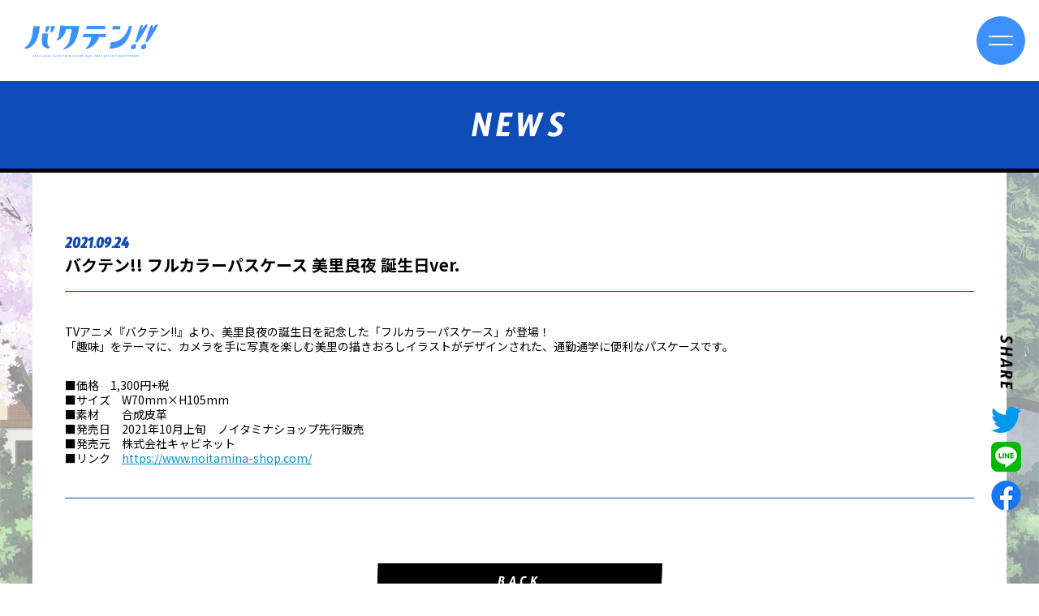

--- FILE ---
content_type: text/html; charset=UTF-8
request_url: http://bakuten-pr.com/goods/%E3%83%90%E3%82%AF%E3%83%86%E3%83%B3-%E3%83%95%E3%83%AB%E3%82%AB%E3%83%A9%E3%83%BC%E3%83%91%E3%82%B9%E3%82%B1%E3%83%BC%E3%82%B9-%E7%BE%8E%E9%87%8C%E8%89%AF%E5%A4%9C-%E8%AA%95%E7%94%9F%E6%97%A5ver/
body_size: 6188
content:
<!DOCTYPE html>
<html lang="ja">


<head>
	<title>バクテン!! フルカラーパスケース 美里良夜 誕生日ver. &#8211; オリジナルTVアニメ『バクテン!!』</title>
<meta name='robots' content='max-image-preview:large' />
<link rel='stylesheet' id='wp-block-library-css' href='http://bakuten-pr.com/wp/wp-includes/css/dist/block-library/style.min.css?ver=6.5.7' type='text/css' media='all' />
<style id='classic-theme-styles-inline-css' type='text/css'>
/*! This file is auto-generated */
.wp-block-button__link{color:#fff;background-color:#32373c;border-radius:9999px;box-shadow:none;text-decoration:none;padding:calc(.667em + 2px) calc(1.333em + 2px);font-size:1.125em}.wp-block-file__button{background:#32373c;color:#fff;text-decoration:none}
</style>
<style id='global-styles-inline-css' type='text/css'>
body{--wp--preset--color--black: #000000;--wp--preset--color--cyan-bluish-gray: #abb8c3;--wp--preset--color--white: #ffffff;--wp--preset--color--pale-pink: #f78da7;--wp--preset--color--vivid-red: #cf2e2e;--wp--preset--color--luminous-vivid-orange: #ff6900;--wp--preset--color--luminous-vivid-amber: #fcb900;--wp--preset--color--light-green-cyan: #7bdcb5;--wp--preset--color--vivid-green-cyan: #00d084;--wp--preset--color--pale-cyan-blue: #8ed1fc;--wp--preset--color--vivid-cyan-blue: #0693e3;--wp--preset--color--vivid-purple: #9b51e0;--wp--preset--gradient--vivid-cyan-blue-to-vivid-purple: linear-gradient(135deg,rgba(6,147,227,1) 0%,rgb(155,81,224) 100%);--wp--preset--gradient--light-green-cyan-to-vivid-green-cyan: linear-gradient(135deg,rgb(122,220,180) 0%,rgb(0,208,130) 100%);--wp--preset--gradient--luminous-vivid-amber-to-luminous-vivid-orange: linear-gradient(135deg,rgba(252,185,0,1) 0%,rgba(255,105,0,1) 100%);--wp--preset--gradient--luminous-vivid-orange-to-vivid-red: linear-gradient(135deg,rgba(255,105,0,1) 0%,rgb(207,46,46) 100%);--wp--preset--gradient--very-light-gray-to-cyan-bluish-gray: linear-gradient(135deg,rgb(238,238,238) 0%,rgb(169,184,195) 100%);--wp--preset--gradient--cool-to-warm-spectrum: linear-gradient(135deg,rgb(74,234,220) 0%,rgb(151,120,209) 20%,rgb(207,42,186) 40%,rgb(238,44,130) 60%,rgb(251,105,98) 80%,rgb(254,248,76) 100%);--wp--preset--gradient--blush-light-purple: linear-gradient(135deg,rgb(255,206,236) 0%,rgb(152,150,240) 100%);--wp--preset--gradient--blush-bordeaux: linear-gradient(135deg,rgb(254,205,165) 0%,rgb(254,45,45) 50%,rgb(107,0,62) 100%);--wp--preset--gradient--luminous-dusk: linear-gradient(135deg,rgb(255,203,112) 0%,rgb(199,81,192) 50%,rgb(65,88,208) 100%);--wp--preset--gradient--pale-ocean: linear-gradient(135deg,rgb(255,245,203) 0%,rgb(182,227,212) 50%,rgb(51,167,181) 100%);--wp--preset--gradient--electric-grass: linear-gradient(135deg,rgb(202,248,128) 0%,rgb(113,206,126) 100%);--wp--preset--gradient--midnight: linear-gradient(135deg,rgb(2,3,129) 0%,rgb(40,116,252) 100%);--wp--preset--font-size--small: 13px;--wp--preset--font-size--medium: 20px;--wp--preset--font-size--large: 36px;--wp--preset--font-size--x-large: 42px;--wp--preset--spacing--20: 0.44rem;--wp--preset--spacing--30: 0.67rem;--wp--preset--spacing--40: 1rem;--wp--preset--spacing--50: 1.5rem;--wp--preset--spacing--60: 2.25rem;--wp--preset--spacing--70: 3.38rem;--wp--preset--spacing--80: 5.06rem;--wp--preset--shadow--natural: 6px 6px 9px rgba(0, 0, 0, 0.2);--wp--preset--shadow--deep: 12px 12px 50px rgba(0, 0, 0, 0.4);--wp--preset--shadow--sharp: 6px 6px 0px rgba(0, 0, 0, 0.2);--wp--preset--shadow--outlined: 6px 6px 0px -3px rgba(255, 255, 255, 1), 6px 6px rgba(0, 0, 0, 1);--wp--preset--shadow--crisp: 6px 6px 0px rgba(0, 0, 0, 1);}:where(.is-layout-flex){gap: 0.5em;}:where(.is-layout-grid){gap: 0.5em;}body .is-layout-flex{display: flex;}body .is-layout-flex{flex-wrap: wrap;align-items: center;}body .is-layout-flex > *{margin: 0;}body .is-layout-grid{display: grid;}body .is-layout-grid > *{margin: 0;}:where(.wp-block-columns.is-layout-flex){gap: 2em;}:where(.wp-block-columns.is-layout-grid){gap: 2em;}:where(.wp-block-post-template.is-layout-flex){gap: 1.25em;}:where(.wp-block-post-template.is-layout-grid){gap: 1.25em;}.has-black-color{color: var(--wp--preset--color--black) !important;}.has-cyan-bluish-gray-color{color: var(--wp--preset--color--cyan-bluish-gray) !important;}.has-white-color{color: var(--wp--preset--color--white) !important;}.has-pale-pink-color{color: var(--wp--preset--color--pale-pink) !important;}.has-vivid-red-color{color: var(--wp--preset--color--vivid-red) !important;}.has-luminous-vivid-orange-color{color: var(--wp--preset--color--luminous-vivid-orange) !important;}.has-luminous-vivid-amber-color{color: var(--wp--preset--color--luminous-vivid-amber) !important;}.has-light-green-cyan-color{color: var(--wp--preset--color--light-green-cyan) !important;}.has-vivid-green-cyan-color{color: var(--wp--preset--color--vivid-green-cyan) !important;}.has-pale-cyan-blue-color{color: var(--wp--preset--color--pale-cyan-blue) !important;}.has-vivid-cyan-blue-color{color: var(--wp--preset--color--vivid-cyan-blue) !important;}.has-vivid-purple-color{color: var(--wp--preset--color--vivid-purple) !important;}.has-black-background-color{background-color: var(--wp--preset--color--black) !important;}.has-cyan-bluish-gray-background-color{background-color: var(--wp--preset--color--cyan-bluish-gray) !important;}.has-white-background-color{background-color: var(--wp--preset--color--white) !important;}.has-pale-pink-background-color{background-color: var(--wp--preset--color--pale-pink) !important;}.has-vivid-red-background-color{background-color: var(--wp--preset--color--vivid-red) !important;}.has-luminous-vivid-orange-background-color{background-color: var(--wp--preset--color--luminous-vivid-orange) !important;}.has-luminous-vivid-amber-background-color{background-color: var(--wp--preset--color--luminous-vivid-amber) !important;}.has-light-green-cyan-background-color{background-color: var(--wp--preset--color--light-green-cyan) !important;}.has-vivid-green-cyan-background-color{background-color: var(--wp--preset--color--vivid-green-cyan) !important;}.has-pale-cyan-blue-background-color{background-color: var(--wp--preset--color--pale-cyan-blue) !important;}.has-vivid-cyan-blue-background-color{background-color: var(--wp--preset--color--vivid-cyan-blue) !important;}.has-vivid-purple-background-color{background-color: var(--wp--preset--color--vivid-purple) !important;}.has-black-border-color{border-color: var(--wp--preset--color--black) !important;}.has-cyan-bluish-gray-border-color{border-color: var(--wp--preset--color--cyan-bluish-gray) !important;}.has-white-border-color{border-color: var(--wp--preset--color--white) !important;}.has-pale-pink-border-color{border-color: var(--wp--preset--color--pale-pink) !important;}.has-vivid-red-border-color{border-color: var(--wp--preset--color--vivid-red) !important;}.has-luminous-vivid-orange-border-color{border-color: var(--wp--preset--color--luminous-vivid-orange) !important;}.has-luminous-vivid-amber-border-color{border-color: var(--wp--preset--color--luminous-vivid-amber) !important;}.has-light-green-cyan-border-color{border-color: var(--wp--preset--color--light-green-cyan) !important;}.has-vivid-green-cyan-border-color{border-color: var(--wp--preset--color--vivid-green-cyan) !important;}.has-pale-cyan-blue-border-color{border-color: var(--wp--preset--color--pale-cyan-blue) !important;}.has-vivid-cyan-blue-border-color{border-color: var(--wp--preset--color--vivid-cyan-blue) !important;}.has-vivid-purple-border-color{border-color: var(--wp--preset--color--vivid-purple) !important;}.has-vivid-cyan-blue-to-vivid-purple-gradient-background{background: var(--wp--preset--gradient--vivid-cyan-blue-to-vivid-purple) !important;}.has-light-green-cyan-to-vivid-green-cyan-gradient-background{background: var(--wp--preset--gradient--light-green-cyan-to-vivid-green-cyan) !important;}.has-luminous-vivid-amber-to-luminous-vivid-orange-gradient-background{background: var(--wp--preset--gradient--luminous-vivid-amber-to-luminous-vivid-orange) !important;}.has-luminous-vivid-orange-to-vivid-red-gradient-background{background: var(--wp--preset--gradient--luminous-vivid-orange-to-vivid-red) !important;}.has-very-light-gray-to-cyan-bluish-gray-gradient-background{background: var(--wp--preset--gradient--very-light-gray-to-cyan-bluish-gray) !important;}.has-cool-to-warm-spectrum-gradient-background{background: var(--wp--preset--gradient--cool-to-warm-spectrum) !important;}.has-blush-light-purple-gradient-background{background: var(--wp--preset--gradient--blush-light-purple) !important;}.has-blush-bordeaux-gradient-background{background: var(--wp--preset--gradient--blush-bordeaux) !important;}.has-luminous-dusk-gradient-background{background: var(--wp--preset--gradient--luminous-dusk) !important;}.has-pale-ocean-gradient-background{background: var(--wp--preset--gradient--pale-ocean) !important;}.has-electric-grass-gradient-background{background: var(--wp--preset--gradient--electric-grass) !important;}.has-midnight-gradient-background{background: var(--wp--preset--gradient--midnight) !important;}.has-small-font-size{font-size: var(--wp--preset--font-size--small) !important;}.has-medium-font-size{font-size: var(--wp--preset--font-size--medium) !important;}.has-large-font-size{font-size: var(--wp--preset--font-size--large) !important;}.has-x-large-font-size{font-size: var(--wp--preset--font-size--x-large) !important;}
.wp-block-navigation a:where(:not(.wp-element-button)){color: inherit;}
:where(.wp-block-post-template.is-layout-flex){gap: 1.25em;}:where(.wp-block-post-template.is-layout-grid){gap: 1.25em;}
:where(.wp-block-columns.is-layout-flex){gap: 2em;}:where(.wp-block-columns.is-layout-grid){gap: 2em;}
.wp-block-pullquote{font-size: 1.5em;line-height: 1.6;}
</style>
<link rel="canonical" href="http://bakuten-pr.com/goods/%e3%83%90%e3%82%af%e3%83%86%e3%83%b3-%e3%83%95%e3%83%ab%e3%82%ab%e3%83%a9%e3%83%bc%e3%83%91%e3%82%b9%e3%82%b1%e3%83%bc%e3%82%b9-%e7%be%8e%e9%87%8c%e8%89%af%e5%a4%9c-%e8%aa%95%e7%94%9f%e6%97%a5ver/" />
<link rel='shortlink' href='http://bakuten-pr.com/?p=803' />
<link rel="icon" href="http://bakuten-pr.com/wp/wp-content/uploads/2020/11/cropped-apple-touch-icon-1-32x32.png" sizes="32x32" />
<link rel="icon" href="http://bakuten-pr.com/wp/wp-content/uploads/2020/11/cropped-apple-touch-icon-1-192x192.png" sizes="192x192" />
<link rel="apple-touch-icon" href="http://bakuten-pr.com/wp/wp-content/uploads/2020/11/cropped-apple-touch-icon-1-180x180.png" />
<meta name="msapplication-TileImage" content="http://bakuten-pr.com/wp/wp-content/uploads/2020/11/cropped-apple-touch-icon-1-270x270.png" />
	<!-- Global site tag (gtag.js) - Google Analytics -->
	<script async src="https://www.googletagmanager.com/gtag/js?id=G-6FPX6860K8"></script>
	<script>
		window.dataLayer = window.dataLayer || [];
		function gtag(){dataLayer.push(arguments);}
		gtag('js', new Date());

		gtag('config', 'G-6FPX6860K8');
	</script>
	<meta charset="UTF-8">
	<meta http-equiv="X-UA-Compatible" content="IE=edge">
	<meta name="viewport" content="width=device-width, initial-scale=1.0">
	<meta name="format-detection" content="telephone=no">

	<title>Top |オリジナルTVアニメ『バクテン!!』</title>
	<meta name="description" content="宮城県岩沼市を舞台に、高校生男子新体操部の青春を描くオリジナルアニメーション『バクテン!!』2021年4月8日よりフジテレビ“ノイタミナ”にて毎週木曜24：55から放送開始 ほか各局でも放送 ※放送日時は予告なく変更になる可能性があります">
	<meta name="keywords" content="バクテン,オリジナル,アニメ,ノイタミナ,フジテレビ,男子新体操,新体操,アオ高,私立蒼秀館高等学校,双葉翔太郎,土屋神葉,美里良夜,石川界人,七ヶ浜政宗,小野大輔,築館敬助,近藤隆,女川ながよし,下野紘,亘理光太郎,神谷浩史,ZEXCS">

	<link rel="stylesheet" href="http://bakuten-pr.com/wp/wp-content/themes/bakuten/asset/css/reset.css">
	<link href="https://fonts.googleapis.com/css2?family=Noto+Sans+JP:wght@400;700&family=Timmana&display=swap" rel="stylesheet">
	<link rel="stylesheet" href="http://bakuten-pr.com/wp/wp-content/themes/bakuten/asset/css/remodal.css">
	<link rel="stylesheet" href="http://bakuten-pr.com/wp/wp-content/themes/bakuten/asset/css/remodal-default-theme.css">
	<link rel="stylesheet" href="https://cdnjs.cloudflare.com/ajax/libs/Swiper/4.0.7/css/swiper.min.css">
	<link rel="stylesheet" href="https://cdnjs.cloudflare.com/ajax/libs/Modaal/0.4.4/css/modaal.css" integrity="sha512-aP7aan8VuwHmiATRE1bw2jvPkTB/f/XMXRJhRablTFz9mQJpB/Yf387XiQueF/w/ocuI6/3zvnIMGi7ghNzTwQ==" crossorigin="anonymous" referrerpolicy="no-referrer" />
	<link rel="stylesheet" href="http://bakuten-pr.com/wp/wp-content/themes/bakuten/asset/css/common.css?ver20">
	<script src="http://bakuten-pr.com/wp/wp-content/themes/bakuten/asset/js/jquery.min.js"></script>


	
	<link rel="apple-touch-icon" type="image/png" href="http://bakuten-pr.com/wp/wp-content/themes/bakuten/asset/images/apple-touch-icon.png">
	<link rel="shortcut icon" type="image/vnd.microsoft.icon" href="http://bakuten-pr.com/wp/wp-content/themes/bakuten/asset/images/favicon.ico">
	<link rel="icon" type="image/vnd.microsoft.icon" href="http://bakuten-pr.com/wp/wp-content/themes/bakuten/asset/images/favicon.ico">
	
	<!--opg-->
	<meta property="og:image" content="http://bakuten-pr.com/wp/wp-content/themes/bakuten/asset/images/ogp.png?1">
	<meta property="og:url" content="">
	<meta property="og:description" content="宮城県岩沼市を舞台に、高校生男子新体操部の青春を描くオリジナルアニメーション『バクテン!!』2021年4月8日よりフジテレビ“ノイタミナ”にて毎週木曜24：55から放送開始 ほか各局でも放送 ※放送日時は予告なく変更になる可能性があります">
	<meta property="og:type" content="website">
	<meta property="og:title" content="オリジナルTVアニメ『バクテン!!』">
	<meta property="og:site_name" content="オリジナルTVアニメ『バクテン!!』">
	<meta property="og:locale" content="ja">
	<meta property="fb:admins" content="">
	<meta property="fb:app_id" content="">
	<meta name="twitter:card" content="photo">
	<meta name="twitter:site" content="@bakuten_pr">
	
</head>


<body class="<br />
<b>Warning</b>:  Use of undefined constant is_single - assumed 'is_single' (this will throw an Error in a future version of PHP) in <b>/home/aquaaris3/bakuten-pr.com/public_html/wp/wp-content/themes/bakuten/header.php</b> on line <b>86</b><br />
news-detail" id="pagetop">

	<div id="loading">
		<div class="logo"><img src="http://bakuten-pr.com/wp/wp-content/themes/bakuten/asset/images/logo.png" alt="バクテン!!"></div>
	</div>
	
	<div class="outer secondpage bg-v">

		<div class="header">
			<h1 class="logo">
				<a href="http://bakuten-pr.com"><img src="http://bakuten-pr.com/wp/wp-content/themes/bakuten/asset/images/logo.png" alt="バクテン!!"></a>
			</h1>
			<div class="menu-icon"><span></span><span></span></div>
		</div>
		<div id="menu-opened">
			<div class="menu-icon-close"><img src="http://bakuten-pr.com/wp/wp-content/themes/bakuten/asset/images/menu_close.png" alt="close"></div>
			<div class="inner">
				<div class="contain">
					<ul>
						<li><a class="scroll" href="http://bakuten-pr.com">TOP</a></li>
						<li><a class="scroll" href="http://bakuten-pr.com/news/">NEWS</a></li>
						<li><a class="scroll" href="http://bakuten-pr.com/story/">STORY</a></li>
						<li><a class="scroll" href="http://bakuten-pr.com/character/">CHARACTER</a></li>
						<li><a class="scroll" href="http://bakuten-pr.com/staffcast/">STAFF / CAST</a></li>
						<li><a class="scroll" href="http://bakuten-pr.com/onair/">ON AIR</a></li>
						<li><a class="scroll" href="http://bakuten-pr.com/bddvd/">Blu-ray&DVD</a></li>
						<li><a class="scroll" href="http://bakuten-pr.com/music/">MUSIC</a></li>
						<li><a class="scroll" href="http://bakuten-pr.com/movie/">MOVIE</a></li>
						<li><a class="scroll" href="http://bakuten-pr.com/goods/">GOODS</a></li>
						
					</ul>
					<div class="sns">
						<div class="title">SHARE</div><a href="javascript:window.open('http://twitter.com/share?text='+encodeURIComponent(document.title)+'&amp;hashtags=バクテン&amp;url='+encodeURIComponent(location.href),'sharewindow','width=550, height=450, personalbar=0, toolbar=0, scrollbars=1, resizable=!');void(0);"><img src="http://bakuten-pr.com/wp/wp-content/themes/bakuten/asset/images/share_twi.png" alt="twitter"></a><a href="javascript:window.open('http://line.me/R/msg/text/?'+encodeURIComponent(document.title)+'%20'+encodeURIComponent(location.href),'sharewindow','width=550, height=450, personalbar=0, toolbar=0, scrollbars=1, resizable=!');"><img src="http://bakuten-pr.com/wp/wp-content/themes/bakuten/asset/images/share_line.png" alt="LINE"></a><a href="javascript:window.open('http://www.facebook.com/sharer.php?u='+encodeURIComponent(location.href),'sharewindow','width=550, height=450, personalbar=0, toolbar=0, scrollbars=1, resizable=!');"><img src="http://bakuten-pr.com/wp/wp-content/themes/bakuten/asset/images/share_fb.png" alt="facebook"></a>
					</div>
				</div>
			</div>
		</div>
				<div class="secondpage-container">
				


					

	<div class="pagetitle">
		<h2>NEWS</h2>
	</div>
	<div class="container-w">
		

		<article><span class="date fontskew">2021.09.24</span>
			<h3 class="title">バクテン!! フルカラーパスケース 美里良夜 誕生日ver.</h3>
			<div class="text">
				<p>TVアニメ『バクテン!!』より、美里良夜の誕生日を記念した「フルカラーパスケース」が登場！<br />
「趣味」をテーマに、カメラを手に写真を楽しむ美里の描きおろしイラストがデザインされた、通勤通学に便利なパスケースです。</p>
<p>■価格　1,300円+税<br />
■サイズ　W70mm×H105mm<br />
■素材　　合成皮革  <br />
■発売日　2021年10月上旬　ノイタミナショップ先行販売<br />
■発売元　株式会社キャビネット<br />
■リンク　<a href="https://www.noitamina-shop.com/">https://www.noitamina-shop.com/</a></p>			</div>
		</article>
		<div class="common-btn"><a href="http://bakuten-pr.com/news/">BACK</a></div>

	</div>

	
						</div><!-- end scondpage-container -->
			
			<div class="footer">
				
				<div class="pagetop"><a class="scroll" href="#pagetop"><span></span></a></div>
				<div class="share-side pc">
					<div class="share-title"><span><img src="http://bakuten-pr.com/wp/wp-content/themes/bakuten/asset/images/share_side_title.png" alt="SHARE"></span></div>
					<a href="javascript:window.open('http://twitter.com/share?text='+encodeURIComponent(document.title)+'&amp;hashtags=バクテン&amp;url='+encodeURIComponent(location.href),'sharewindow','width=550, height=450, personalbar=0, toolbar=0, scrollbars=1, resizable=!');void(0);"><img src="http://bakuten-pr.com/wp/wp-content/themes/bakuten/asset/images/share_side_twi.png" alt="twitter"></a><a href="javascript:window.open('http://line.me/R/msg/text/?'+encodeURIComponent(document.title)+'%20'+encodeURIComponent(location.href),'sharewindow','width=550, height=450, personalbar=0, toolbar=0, scrollbars=1, resizable=!');"><img src="http://bakuten-pr.com/wp/wp-content/themes/bakuten/asset/images/share_side_line.png" alt="LINE"></a><a href="javascript:window.open('http://www.facebook.com/sharer.php?u='+encodeURIComponent(location.href),'sharewindow','width=550, height=450, personalbar=0, toolbar=0, scrollbars=1, resizable=!');"><img src="http://bakuten-pr.com/wp/wp-content/themes/bakuten/asset/images/share_side_fb.png" alt="facebook"></a>
				</div>
				
				<div class="banner row"><a href="https://zutto-ouen.com" target="_blank"><img src="http://bakuten-pr.com/wp/wp-content/themes/bakuten/asset/images/footer_bnr_ouen.jpg" alt="ずっとおうえんプロジェクト2011+10..."></a><a href="https://noitamina.tv/" target="_blank"><img src="http://bakuten-pr.com/wp/wp-content/themes/bakuten/asset/images/footer_bnr_noitamina.jpg" alt="ノイタミナ"></a></div>
				<div class="container">
					<div class="copyright">当ウェブサイトでは、サイト運営・管理の為にクッキーを使用しています。<br><br>
					詳細は、<a href="https://www.fujitv.co.jp/userguide/protection.html" target="_blank">プライバシーポリシー</a>をご確認ください。</div>
					<div class="copyright"><br><br>©バクテン製作委員会</div>
				</div>
			</div>
		</div>
				<script async src="https://platform.twitter.com/widgets.js" charset="utf-8"></script>
		<script src="https://cdnjs.cloudflare.com/ajax/libs/Swiper/4.0.7/js/swiper.min.js"></script>
		<script src="https://cdnjs.cloudflare.com/ajax/libs/Modaal/0.4.4/js/modaal.min.js" integrity="sha512-nHgjiAB+J6KrOqNCT7NFIkxXZ/ZYrSFLm1herueNG50Sy8yz9nnCXsugcuzG2d500D/a0dH8huUwC26mZs24uw==" crossorigin="anonymous" referrerpolicy="no-referrer"></script>
		<script src="http://bakuten-pr.com/wp/wp-content/themes/bakuten/asset/js/remodal.js"></script>
		<script src="http://bakuten-pr.com/wp/wp-content/themes/bakuten/asset/js/common.js?8"></script>
		<script>
			$(window).on('load',function(){
				$('.modalbtn').modaal({
					'start_open': true,
				});
			});
		</script>
	</body>
</html>

--- FILE ---
content_type: application/javascript
request_url: http://bakuten-pr.com/wp/wp-content/themes/bakuten/asset/js/common.js?8
body_size: 1884
content:
$(function () {

	setTimeout(function () {
		commonload();
	}, 7000);
	
	
	//kvスクロール用
	
	$('.top section').css('display','none');
	$('.top .footer').css('display','none');
	$('.top .main').css('display','block');
	var speed = 1000;
	var href = '.main-bottom';
	var target = $(href == '#' || href == '' ? 'html' : href);
	var position = target.offset().top;

	$('body,html').animate({scrollTop: position}, speed, 'swing');
});


function kvscroll() {
	
	setTimeout(function () {
		
		
		var speed = 1000;
		var href = '#pagetop';
		var target = $(href == '#' || href == '' ? 'html' : href);
		var position = target.offset().top;
		
		$('body,html').animate({scrollTop: position}, speed, 'swing');;
	}, 500);
	
	setTimeout(function () {
		$('.top section').css('display','block');
		$('.top .footer').css('display','block');
	}, 1500);
	
}


$(window).on('load', function () {
	
	if( $('body').hasClass('top')){
		kvscroll();
	}

	
	commonload();
	
	/*
	==============================
	menu on-off
	==============================
	*/
	$('.menu-icon').on('click', function() {
		$('#menu-opened').fadeIn(300);
		$('body').addClass('loading-body');
	});
	
	$('.menu-icon-close').on('click', function() {
		$('#menu-opened').fadeOut(300);
		$('body').removeClass('loading-body');
	});
	
	$('#menu-opened a').on('click', function() {
		$('#menu-opened').fadeOut(300);
		$('body').removeClass('loading-body');
	});
	
	
	/*
	==============================
	kv切り替え
	==============================
	*/
	
	$(".main .vchange a").click(
		function(){
			var kvno = $(this).data('kv');
			$(".main .vchange a").removeClass("current");
			$(this).addClass("current");
			
			if( kvno == 1){
				$(".main .kv2").fadeOut();
				$(".main .kv3").fadeOut();
				
			} else if( kvno == 2) {
				$(".main .kv2").fadeIn()
				$(".main .kv3").fadeOut();
				
			} else {
				$(".main .kv3").fadeIn();
			}
			
		}
	);
	
	
	/*
	==============================
	キャラ切り替え
	==============================
	*/
	$(".character .btns img").click(
		function(){

			//キャラ説明の切り替え
			var charano = $(this).data('chara');
			$(".character .prof").removeClass("chara01 chara02 chara03 chara04 chara05 chara06 chara07 chara08 chara09 chara10 chara11 chara12	chara13	chara14	chara15	chara16");
			$(".character .prof").addClass("chara" + charano);
			
			//背景エンブレム切り替え
			if(charano == "07" || charano == "08" || charano == "09" || charano == "10" || charano == "11" || charano == "12" || charano == "15"){
				$(".character .bg").addClass("bg2");
				$(".character .bg").css("opacity","1");
			}else if(charano == "16") {
				$(".character .bg").css("opacity","0");
			}else {
				$(".character .bg").removeClass("bg2");
				$(".character .bg").css("opacity","1");
			}
			
			

			//アイコンのカレント表示
			$(".character .btns img").removeClass("current");
			$(this).addClass("current");
			
			//服装の初期化
			$(".character .prof").removeClass("cloth2");
			$(".character .clothchange a").removeClass("current");
			$(".character .clothchange a.def").addClass("current");
			
			//衣装差分なくし
			if(charano == "15" || charano == "16"){
				$(".character .clothchange").css("display","none");
			} else {
				$(".character .clothchange").css("display","block");
			}

		});
	
	//衣装
	$(".character .clothchange a").click(
		function(){
			var clothno = $(this).data('cloth');
			
			//フェード
			$(".character .image").addClass("fadein");
			setTimeout(function () {
				$(".character .image").removeClass("fadein");
			}, 400);
			
			
			if(clothno == 1){
				$(".character .prof").removeClass("cloth2");
			} else {
				$(".character .prof").addClass("cloth2");
			}
			
			
			$(".character .clothchange a").removeClass("current");
			$(this).addClass("current");
			
		});
	
	
	/*
	==============================
	bddvd
	==============================
	*/
	$(".bddvd-page .switchtab a").click(
  function(){
    var vol = $(this).data("vol");
    $('.bddvd-page .switchtab a').removeClass('current');
    $('.bddvd-page .switchtab a:nth-child(' + vol + ')').addClass('current');
		$('.box').css('display','none');
		$('.box' + vol ).fadeIn();
  }
);
	
	
	
	/*
	==============================
	ページ内のスムーズスクロール
	==============================
	*/
	$('a.scroll[href^="#"]').on('click', function () {

		var speed = 400;
		var href = $(this).attr('href');
		var target = $(href == '#' || href == '' ? 'html' : href);
		var position = target.offset().top;
		$('body,html').animate({scrollTop: position}, speed, 'swing');
		return false;
	});

	
	/*
	==============================
	トップへ戻るボタンの出現
	==============================
	*/

	//初期化（存在をけしてから透明度を1に戻す）
	$('.pagetop').fadeOut(0);
	$('.pagetop').css("opacity","1");
	
	//scrollしたときに処理

	$(window).on('scroll', function () {
		//現在の位置が100より大
		if($(this).scrollTop() > 140) {
			$('.pagetop').fadeIn();
		}
		//現在の位置が100またはそれより小
		else {
			$('.pagetop').fadeOut();
		}
	});
	
	
	/*
	==============================
	ｓｐメニューボタンの出現
	==============================
	*/

	windowWidth = window.innerWidth;

	if (windowWidth >= 801) {} else {

		//初期化（存在をけしてから透明度を1に戻す）
		$('.menu-icon').fadeOut(0);
		$('.menu-icon').css("opacity","1");

		//scrollしたときに処理

		$(window).on('scroll', function () {
			//現在の位置が100より大
			if($(this).scrollTop() > 140) {
				$('.menu-icon').fadeIn();
			}
			//現在の位置が100またはそれより小
			else {
				$('.menu-icon').fadeOut();
			}
		});
	}

});



/*
==================================
ローディング
==================================
*/

function commonload() {
	$('#loading .logo').fadeOut(500);
	$('#loading').fadeOut(1000);
	setTimeout(function () {
		$('body').removeClass('loading-body');
	}, 350);
}




